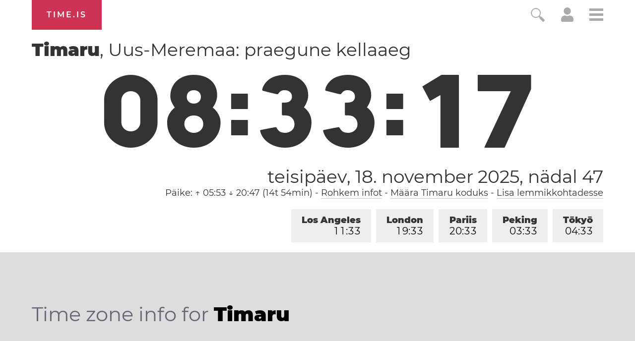

--- FILE ---
content_type: text/html; charset=utf-8
request_url: https://time.is/t1/?et.0.10.144.0P.0.901.1763407991396.1763407990585..N
body_size: -33
content:
1763407991520
0
901_(UTC,_UTC+00:00)
1763407991396


1117<a target="_blank" href="https://en.wikipedia.org/wiki/International_Students_Day">International Students' Day</a>
1119<a target="_blank" href="http://worldtoiletday.com/">World Toilet Day</a> / <a target="_blank" href="https://www.internationalmensday.info/">International Men's Day</a>
<br/><br/>Time.is is for humans. To use from scripts and apps, please ask about our API. Thank you!

--- FILE ---
content_type: image/svg+xml
request_url: https://time.is/img/app_store_badge/Download_on_the_App_Store_Badge_EE_135x40.svg
body_size: 3644
content:
<?xml version="1.0" encoding="utf-8"?>
<!-- Generator: Adobe Illustrator 16.0.0, SVG Export Plug-In . SVG Version: 6.00 Build 0)  -->
<!DOCTYPE svg PUBLIC "-//W3C//DTD SVG 1.1//EN" "http://www.w3.org/Graphics/SVG/1.1/DTD/svg11.dtd">
<svg version="1.1" id="EE_Download_on_the_App_Store"
	 xmlns="http://www.w3.org/2000/svg" xmlns:xlink="http://www.w3.org/1999/xlink" x="0px" y="0px" width="135px" height="40px"
	 viewBox="0 0 135 40" enable-background="new 0 0 135 40" xml:space="preserve">
<g>
	<path fill="#A6A6A6" d="M130.197,40H4.729C2.122,40,0,37.872,0,35.267V4.726C0,2.12,2.122,0,4.729,0h125.468
		C132.803,0,135,2.12,135,4.726v30.541C135,37.872,132.803,40,130.197,40L130.197,40z"/>
	<path d="M134.032,35.268c0,2.116-1.714,3.83-3.834,3.83H4.729c-2.119,0-3.839-1.714-3.839-3.83V4.725
		c0-2.115,1.72-3.835,3.839-3.835h125.468c2.121,0,3.834,1.72,3.834,3.835L134.032,35.268L134.032,35.268z"/>
	<g>
		<g>
			<path fill="#FFFFFF" d="M30.128,19.784c-0.029-3.223,2.639-4.791,2.761-4.864c-1.511-2.203-3.853-2.504-4.676-2.528
				c-1.967-0.207-3.875,1.177-4.877,1.177c-1.022,0-2.565-1.157-4.228-1.123c-2.14,0.033-4.142,1.272-5.24,3.196
				c-2.266,3.923-0.576,9.688,1.595,12.859c1.086,1.553,2.355,3.287,4.016,3.226c1.625-0.067,2.232-1.036,4.193-1.036
				c1.943,0,2.513,1.036,4.207,0.997c1.744-0.028,2.842-1.56,3.89-3.127c1.255-1.78,1.759-3.533,1.779-3.623
				C33.507,24.924,30.161,23.647,30.128,19.784z"/>
			<path fill="#FFFFFF" d="M26.928,10.306c0.874-1.093,1.472-2.58,1.306-4.089c-1.265,0.056-2.847,0.875-3.758,1.944
				c-0.806,0.942-1.526,2.486-1.34,3.938C24.557,12.205,26.016,11.382,26.928,10.306z"/>
		</g>
	</g>
	<g>
		<path fill="#FFFFFF" d="M51.191,30.648h-1.744l-0.956-3.003H45.17l-0.91,3.003h-1.699l3.291-10.222h2.033L51.191,30.648z
			 M48.203,26.387l-0.865-2.669c-0.091-0.273-0.263-0.915-0.516-1.927h-0.03c-0.101,0.436-0.263,1.077-0.485,1.927l-0.849,2.669
			H48.203z"/>
		<path fill="#FFFFFF" d="M59.653,26.872c0,1.254-0.339,2.244-1.016,2.973c-0.606,0.647-1.36,0.971-2.26,0.971
			c-0.971,0-1.668-0.349-2.093-1.047h-0.03v3.883h-1.638v-7.947c0-0.788-0.021-1.598-0.061-2.427h1.441l0.091,1.168h0.03
			c0.546-0.88,1.375-1.319,2.487-1.319c0.87,0,1.595,0.344,2.176,1.031S59.653,25.75,59.653,26.872z M57.985,26.933
			c0-0.718-0.162-1.31-0.485-1.774c-0.354-0.485-0.83-0.728-1.426-0.728c-0.405,0-0.771,0.134-1.1,0.401
			c-0.329,0.269-0.543,0.619-0.645,1.055c-0.051,0.202-0.076,0.369-0.076,0.5v1.229c0,0.536,0.164,0.988,0.493,1.357
			s0.756,0.554,1.282,0.554c0.617,0,1.097-0.237,1.44-0.713S57.985,27.711,57.985,26.933z"/>
		<path fill="#FFFFFF" d="M68.131,26.872c0,1.254-0.339,2.244-1.016,2.973c-0.606,0.647-1.36,0.971-2.26,0.971
			c-0.971,0-1.668-0.349-2.093-1.047h-0.03v3.883h-1.638v-7.947c0-0.788-0.021-1.598-0.061-2.427h1.441l0.091,1.168h0.03
			c0.546-0.88,1.375-1.319,2.487-1.319c0.87,0,1.595,0.344,2.176,1.031S68.131,25.75,68.131,26.872z M66.463,26.933
			c0-0.718-0.162-1.31-0.485-1.774c-0.354-0.485-0.83-0.728-1.426-0.728c-0.405,0-0.771,0.134-1.1,0.401
			c-0.329,0.269-0.543,0.619-0.645,1.055c-0.051,0.202-0.076,0.369-0.076,0.5v1.229c0,0.536,0.164,0.988,0.493,1.357
			s0.756,0.554,1.282,0.554c0.617,0,1.097-0.237,1.44-0.713S66.463,27.711,66.463,26.933z"/>
		<path fill="#FFFFFF" d="M77.611,27.782c0,0.869-0.303,1.577-0.908,2.123c-0.666,0.597-1.594,0.895-2.785,0.895
			c-1.1,0-1.982-0.212-2.648-0.637l0.379-1.365c0.719,0.436,1.508,0.652,2.367,0.652c0.617,0,1.098-0.139,1.441-0.418
			c0.344-0.278,0.516-0.65,0.516-1.116c0-0.415-0.143-0.765-0.424-1.048c-0.283-0.284-0.754-0.547-1.412-0.79
			c-1.789-0.669-2.684-1.646-2.684-2.933c0-0.84,0.312-1.528,0.939-2.065s1.461-0.805,2.504-0.805c0.93,0,1.703,0.162,2.32,0.485
			l-0.41,1.335c-0.576-0.313-1.229-0.47-1.957-0.47c-0.576,0-1.025,0.142-1.35,0.424c-0.271,0.253-0.408,0.562-0.408,0.926
			c0,0.404,0.156,0.738,0.469,1.001c0.273,0.242,0.77,0.506,1.486,0.788c0.881,0.354,1.527,0.769,1.941,1.244
			C77.404,26.483,77.611,27.074,77.611,27.782z"/>
		<path fill="#FFFFFF" d="M83.023,24.506h-1.805v3.579c0,0.91,0.318,1.365,0.955,1.365c0.293,0,0.537-0.025,0.729-0.076l0.045,1.244
			c-0.322,0.121-0.748,0.182-1.273,0.182c-0.646,0-1.152-0.197-1.516-0.591c-0.365-0.395-0.547-1.057-0.547-1.987v-3.716h-1.076
			v-1.229h1.076v-1.35l1.607-0.485v1.835h1.805V24.506z"/>
		<path fill="#FFFFFF" d="M91.168,26.902c0,1.133-0.322,2.062-0.969,2.791c-0.678,0.748-1.578,1.122-2.701,1.122
			c-1.082,0-1.943-0.359-2.586-1.077c-0.641-0.718-0.963-1.623-0.963-2.715c0-1.143,0.332-2.077,0.994-2.806
			c0.662-0.728,1.555-1.092,2.676-1.092c1.082,0,1.951,0.359,2.609,1.077C90.855,24.9,91.168,25.801,91.168,26.902z M89.471,26.955
			c0-0.679-0.146-1.262-0.439-1.749c-0.344-0.588-0.834-0.882-1.473-0.882c-0.656,0-1.156,0.294-1.5,0.882
			c-0.295,0.487-0.441,1.08-0.441,1.779c0,0.68,0.146,1.263,0.441,1.75c0.354,0.588,0.848,0.882,1.486,0.882
			c0.627,0,1.117-0.299,1.471-0.897C89.318,28.223,89.471,27.635,89.471,26.955z"/>
		<path fill="#FFFFFF" d="M96.492,24.719c-0.162-0.03-0.334-0.046-0.516-0.046c-0.576,0-1.021,0.218-1.334,0.652
			c-0.273,0.384-0.41,0.869-0.41,1.456v3.867h-1.639l0.016-5.051c0-0.849-0.02-1.622-0.061-2.32h1.426l0.061,1.411h0.045
			c0.172-0.485,0.445-0.875,0.82-1.168c0.363-0.263,0.758-0.395,1.182-0.395c0.152,0,0.289,0.01,0.41,0.03V24.719z"/>
		<path fill="#FFFFFF" d="M103.816,26.614c0,0.293-0.02,0.541-0.061,0.743h-4.914c0.021,0.728,0.258,1.284,0.713,1.668
			c0.416,0.344,0.951,0.516,1.607,0.516c0.729,0,1.391-0.116,1.988-0.349l0.258,1.138c-0.699,0.303-1.523,0.455-2.473,0.455
			c-1.143,0-2.039-0.336-2.691-1.009c-0.652-0.672-0.979-1.574-0.979-2.707c0-1.112,0.303-2.037,0.91-2.775
			c0.637-0.789,1.496-1.184,2.578-1.184c1.061,0,1.865,0.395,2.41,1.184C103.6,24.921,103.816,25.694,103.816,26.614z
			 M102.256,26.189c0.01-0.485-0.098-0.904-0.32-1.259c-0.283-0.455-0.717-0.683-1.303-0.683c-0.537,0-0.971,0.223-1.305,0.668
			c-0.273,0.354-0.436,0.778-0.486,1.273H102.256z"/>
		<path fill="#FFFFFF" d="M107.23,20.153c-0.436,1.527-0.951,2.78-1.547,3.762l-1.016,0.105c0.443-1.213,0.764-2.452,0.955-3.715
			L107.23,20.153z"/>
		<path fill="#FFFFFF" d="M110.658,21.078c0,0.294-0.098,0.531-0.289,0.713c-0.191,0.183-0.439,0.273-0.742,0.273
			c-0.273,0-0.504-0.094-0.691-0.28c-0.188-0.188-0.279-0.423-0.279-0.706s0.096-0.515,0.287-0.697s0.43-0.273,0.713-0.273
			s0.521,0.091,0.713,0.273S110.658,20.795,110.658,21.078z M110.475,30.648h-1.637v-7.371h1.637V30.648z"/>
		<path fill="#FFFFFF" d="M117.27,28.53c0,0.687-0.252,1.236-0.758,1.649c-0.506,0.414-1.203,0.62-2.094,0.62
			c-0.84,0-1.553-0.167-2.139-0.5l0.35-1.214c0.566,0.344,1.168,0.516,1.805,0.516c0.84,0,1.258-0.308,1.258-0.925
			c0-0.272-0.09-0.498-0.271-0.675c-0.184-0.177-0.506-0.352-0.971-0.523c-1.314-0.485-1.973-1.192-1.973-2.123
			c0-0.637,0.242-1.168,0.729-1.593c0.484-0.425,1.127-0.637,1.926-0.637c0.729,0,1.35,0.148,1.865,0.445l-0.348,1.178
			c-0.477-0.283-0.977-0.425-1.502-0.425c-0.344,0-0.611,0.081-0.805,0.242c-0.191,0.161-0.287,0.368-0.287,0.62
			s0.102,0.459,0.303,0.62c0.172,0.151,0.506,0.318,1.002,0.499C116.633,26.79,117.27,27.532,117.27,28.53z"/>
		<path fill="#FFFFFF" d="M122.805,24.506H121v3.579c0,0.91,0.318,1.365,0.955,1.365c0.293,0,0.537-0.025,0.729-0.076l0.045,1.244
			c-0.322,0.121-0.748,0.182-1.273,0.182c-0.646,0-1.152-0.197-1.516-0.591c-0.365-0.395-0.547-1.057-0.547-1.987v-3.716h-1.076
			v-1.229h1.076v-1.35L121,21.442v1.835h1.805V24.506z"/>
	</g>
	<g>
		<g>
			<path fill="#FFFFFF" d="M47.391,15.6h-3.715V9.062h1.048v5.655h2.667V15.6z"/>
			<path fill="#FFFFFF" d="M52.329,15.6h-0.941l-0.077-0.543h-0.029c-0.323,0.433-0.782,0.65-1.377,0.65
				c-0.446,0-0.806-0.143-1.077-0.427c-0.246-0.258-0.368-0.579-0.368-0.96c0-0.576,0.24-1.015,0.723-1.319
				c0.481-0.304,1.159-0.453,2.032-0.446v-0.087c0-0.621-0.326-0.931-0.978-0.931c-0.465,0-0.875,0.117-1.229,0.349l-0.213-0.688
				c0.438-0.271,0.979-0.407,1.617-0.407c1.233,0,1.85,0.65,1.85,1.95v1.736C52.26,14.947,52.284,15.322,52.329,15.6z M51.242,13.98
				v-0.727c-1.157-0.02-1.735,0.297-1.735,0.95c0,0.246,0.067,0.43,0.202,0.553c0.135,0.123,0.306,0.184,0.511,0.184
				c0.231,0,0.445-0.073,0.642-0.218s0.317-0.331,0.362-0.558C51.236,14.113,51.242,14.051,51.242,13.98z"/>
			<path fill="#FFFFFF" d="M57.625,15.6h-0.941l-0.077-0.543h-0.029c-0.323,0.433-0.782,0.65-1.377,0.65
				c-0.446,0-0.806-0.143-1.077-0.427c-0.246-0.258-0.368-0.579-0.368-0.96c0-0.576,0.24-1.015,0.723-1.319
				c0.481-0.304,1.159-0.453,2.032-0.446v-0.087c0-0.621-0.326-0.931-0.978-0.931c-0.465,0-0.875,0.117-1.229,0.349l-0.213-0.688
				c0.438-0.271,0.979-0.407,1.617-0.407c1.233,0,1.85,0.65,1.85,1.95v1.736C57.556,14.947,57.58,15.322,57.625,15.6z M56.538,13.98
				v-0.727c-1.157-0.02-1.735,0.297-1.735,0.95c0,0.246,0.067,0.43,0.202,0.553c0.135,0.123,0.306,0.184,0.511,0.184
				c0.231,0,0.445-0.073,0.642-0.218s0.317-0.331,0.362-0.558C56.532,14.113,56.538,14.051,56.538,13.98z"/>
			<path fill="#FFFFFF" d="M63.581,15.6H62.65l-0.049-0.757h-0.029c-0.297,0.576-0.802,0.864-1.513,0.864
				c-0.569,0-1.041-0.223-1.416-0.669s-0.562-1.025-0.562-1.736c0-0.763,0.203-1.381,0.61-1.853c0.395-0.44,0.88-0.66,1.455-0.66
				c0.634,0,1.077,0.213,1.329,0.64h0.02V8.723h1.048v5.607C63.542,14.789,63.555,15.212,63.581,15.6z M62.495,13.612v-0.786
				c0-0.136-0.01-0.246-0.029-0.33c-0.059-0.252-0.186-0.464-0.38-0.635c-0.195-0.171-0.429-0.257-0.701-0.257
				c-0.39,0-0.696,0.155-0.921,0.466c-0.224,0.311-0.336,0.708-0.336,1.193c0,0.466,0.107,0.844,0.322,1.135
				c0.227,0.31,0.532,0.465,0.915,0.465c0.344,0,0.62-0.129,0.828-0.388C62.394,14.236,62.495,13.948,62.495,13.612z"/>
			<path fill="#FFFFFF" d="M66.568,9.479c0,0.188-0.062,0.339-0.184,0.456c-0.123,0.117-0.281,0.175-0.476,0.175
				c-0.175,0-0.322-0.06-0.441-0.179c-0.12-0.12-0.18-0.27-0.18-0.451s0.062-0.33,0.185-0.446s0.274-0.175,0.456-0.175
				c0.181,0,0.333,0.059,0.456,0.175C66.506,9.149,66.568,9.298,66.568,9.479z M66.452,15.6h-1.048v-4.714h1.048V15.6z"/>
			<path fill="#FFFFFF" d="M74.676,15.6h-0.941l-0.076-0.543h-0.029c-0.324,0.433-0.783,0.65-1.377,0.65
				c-0.447,0-0.807-0.143-1.078-0.427c-0.246-0.258-0.367-0.579-0.367-0.96c0-0.576,0.24-1.015,0.723-1.319
				c0.48-0.304,1.158-0.453,2.031-0.446v-0.087c0-0.621-0.326-0.931-0.977-0.931c-0.465,0-0.875,0.117-1.23,0.349l-0.213-0.688
				c0.439-0.271,0.979-0.407,1.617-0.407c1.234,0,1.85,0.65,1.85,1.95v1.736C74.607,14.947,74.631,15.322,74.676,15.6z M73.59,13.98
				v-0.727c-1.158-0.02-1.736,0.297-1.736,0.95c0,0.246,0.068,0.43,0.203,0.553c0.135,0.123,0.305,0.184,0.51,0.184
				c0.232,0,0.445-0.073,0.643-0.218c0.195-0.146,0.316-0.331,0.361-0.558C73.584,14.113,73.59,14.051,73.59,13.98z"/>
			<path fill="#FFFFFF" d="M77.49,15.6h-1.049V8.723h1.049V15.6z"/>
			<path fill="#FFFFFF" d="M80.398,15.6h-1.047V8.723h1.047V15.6z"/>
			<path fill="#FFFFFF" d="M85.791,15.6H84.85l-0.076-0.543h-0.029c-0.324,0.433-0.783,0.65-1.377,0.65
				c-0.447,0-0.807-0.143-1.078-0.427c-0.246-0.258-0.367-0.579-0.367-0.96c0-0.576,0.24-1.015,0.723-1.319
				c0.48-0.304,1.158-0.453,2.031-0.446v-0.087c0-0.621-0.326-0.931-0.977-0.931c-0.465,0-0.875,0.117-1.23,0.349l-0.213-0.688
				c0.439-0.271,0.979-0.407,1.617-0.407c1.234,0,1.85,0.65,1.85,1.95v1.736C85.723,14.947,85.746,15.322,85.791,15.6z
				 M84.705,13.98v-0.727c-1.158-0.02-1.736,0.297-1.736,0.95c0,0.246,0.068,0.43,0.203,0.553c0.135,0.123,0.305,0.184,0.51,0.184
				c0.232,0,0.445-0.073,0.643-0.218c0.195-0.146,0.316-0.331,0.361-0.558C84.699,14.113,84.705,14.051,84.705,13.98z"/>
		</g>
	</g>
</g>
</svg>
